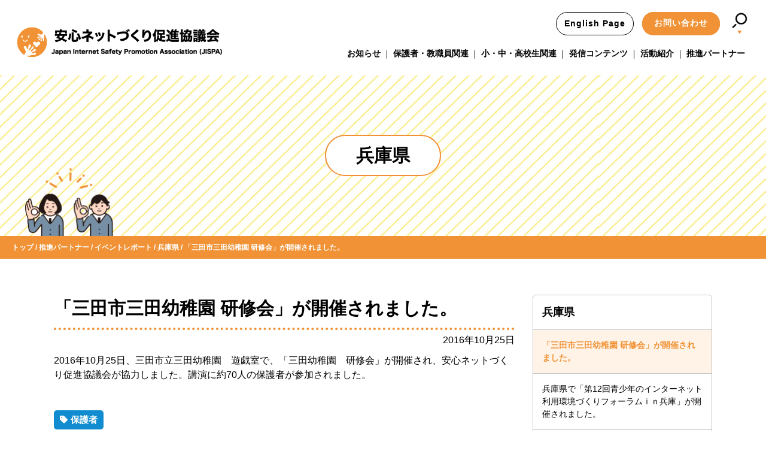

--- FILE ---
content_type: text/html;charset=utf-8
request_url: https://www.good-net.jp/promotion-partner/event-report/hyogo/2016_299-0844_981
body_size: 7238
content:
<!DOCTYPE html>
<html lang="ja">

<head>
  <!-- Google tag (gtag.js) -->
  <script async src="https://www.googletagmanager.com/gtag/js?id=G-GJSF827SLS"></script>
  <script>
    window.dataLayer = window.dataLayer || [];
    function gtag(){dataLayer.push(arguments);}
    gtag('js', new Date());

    gtag('config', 'G-GJSF827SLS');
  </script>

	<meta charset="utf-8">
	<title>「三田市三田幼稚園 研修会」が開催されました。 | もっとグッドネット - 安心ネットづくり促進協議会</title>

	<meta http-equiv="X-UA-Compatible" content="IE=edge">
	<meta name="viewport"
		content="width=device-width,user-scalable=yes,initial-scale=1.0,minimum-scale=1.0,shrink-to-fit=no">
	<meta name="format-detection" content="telephone=no">

	<meta name="keywords" content="グッドネット,安心ネットづくり促進協議会,安心協,情報モラル,青少年,インターネット,安心安全,スマホ,スマートフォン,ケータイ">
	<meta name="description" content="2016年10月25日、三田市立三田幼稚園　遊戯室で、「三田幼稚園　研修会」が開催され、安心ネットづくり促進協議会が協力しました。講演に約70人の保護者が参加されました。">

	<meta property="og:site_name" content="もっとグッドネット - 安心ネットづくり促進協議会">
	<meta property="og:title" content="「三田市三田幼稚園 研修会」が開催されました。">
	<meta property="og:description" content="2016年10月25日、三田市立三田幼稚園　遊戯室で、「三田幼稚園　研修会」が開催され、安心ネットづくり促進協議会が協力しました。講演に約70人の保護者が参加されました。">
	<meta property="og:type" content="article">
	<meta property="og:url" content="https://www.good-net.jp/promotion-partner/event-report/hyogo/2016_299-0844_981">
	<meta property="og:image"
		content="https://www.good-net.jp/theme/sn-default/images/common/ogp-img.jpg">

	<link rel="shortcut icon" href="/favicon.ico">

	<link rel="alternate" type="application/rss+xml" href="/feed/">
	<link rel="canonical" href="https://www.good-net.jp/promotion-partner/event-report/hyogo/2016_299-0844_981">
	<link rel="preconnect" href="https://fonts.gstatic.com">

	<link rel="preconnect" href="https://fonts.googleapis.com">
	<link rel="preconnect" href="https://fonts.gstatic.com" crossorigin>
	<link href="https://fonts.googleapis.com/css2?family=Noto+Sans+JP:wght@400;600&display=swap" rel="stylesheet">

	<link rel="stylesheet" href="/theme/sn-default/lib/swiper/swiper.min.css">
	<link rel="stylesheet" href="/theme/sn-default/lib/swiper/swiper-bundle.min.css">
	<link rel="stylesheet" href="/theme/sn-default/css/body.css?upd=202408051500">
	<link rel="stylesheet" href="/theme/sn-default/css/style.css?upd=201506260940">

	<link rel="stylesheet" href="https://cdnjs.cloudflare.com/ajax/libs/font-awesome/6.1.1/css/all.min.css"
		integrity="sha512-KfkfwYDsLkIlwQp6LFnl8zNdLGxu9YAA1QvwINks4PhcElQSvqcyVLLD9aMhXd13uQjoXtEKNosOWaZqXgel0g=="
		crossorigin="anonymous" referrerpolicy="no-referrer">
	<script src="/theme/sn-default/js/jquery-3.6.0.min.js"></script>
	<script defer src="/theme/sn-default/lib/swiper/swiper-bundle.min.js"></script>
	<script defer src="/theme/sn-default/js/script.min.js?upd"></script>
	<script defer src="/theme/sn-default/lib/matchHeight/jquery.matchHeight.js"></script>
</head>

<body id="page" class="top-category_promotion-partner">
	<!-- Start preview_notice -->
	
	<!-- End preview_notice -->

	<nav class="skip-header">
		<a href="#l-main">このページの本文へ</a>
	</nav>

	<!-- Start header -->
	<header class="header" id="js-header">
  <div class="header__inner">
    <a href="/" class="header__logo"><img src="/theme/sn-default/images/common/logo.png" alt="安心ネットづくり促進協議会"></a>
    <div class="header__hamburger">
      <button class="hamburger" id="js-hamburger" aria-controls="js-header-content" aria-expanded="false">
        <span class="hamburger__line">メニューを開閉する</span>
      </button>
    </div>
    <div class="header__content" aria-hidden="true" id="js-header-content">
      <div class="header__links">
        <a href="/english/index.html" class="button button--en">English Page</a>
        <a href="/form/contact/" class="button button--contact">お問い合わせ</a>
        <div class="header__search" id="header__search">
          <img src="/theme/sn-default/images/common/search.png" alt="">
        </div>
        <div class="search header__search-form" id="header__search-form">
          <form method="get" action="/search" class="">
            <input type="text" name="keyword" placeholder="サイト内検索" class="input_item">
            <input type="image" onclick="submit" src="/theme/sn-default/images/search.png" alt="検索">
          </form>
        </div>
      </div>
      <script>
        $(function () {
          $('#header__search').on('click', function(){
            $('#header__search-form').toggleClass('isOpen');
          });
        });
      </script>
      <div class="header__nav">
        <ul class="header__lists">
          <li class="header__list"><a href="/information/">お知らせ</a></li>
          <li class="header__list">
            <a href="/parents-teachers/">保護者・教職員関連</a>
            <ul class="header__sub-lists">
              <li><a href="/sp/">青少年のスマホ利用のリスクと対策</a></li>
              <li><a href="https://www.kodomo-safety.org/" target="_blank">子どもとネットのトリセツ</a></li>
              <li><a href="/lectures/">出前講座・研修会</a></li>
              <li><a href="/safe-internet/">青少年の安心安全なインターネット利用のため</a></li>
            </ul>
          </li>
          <li class="header__list">
            <a href="/children/">小・中・高校生関連</a>
            <ul class="header__sub-lists">
              <li><a href="/ict-conference/">高校生ICT Conference</a></li>
              <li><a href="https://www.kodomo-safety.org/" target="_blank">子どもとネットのトリセツ</a></li>
              <li><a href="/sp/">青少年のスマホ利用のリスクと対策</a></li>
              <li><a href="/safe-internet/">青少年の安心安全なインターネット利用のため</a></li>
            </ul>
          </li>
          <li class="header__list">
            <a href="/document/">発信コンテンツ</a>
            <ul class="header__sub-lists">
              <li class="header__sub-list"><a href="/document/newsletter/">事務局通信</a></li>
              <li class="header__sub-list"><a href="/information/good-net-news/">安心協ニュース</a></li>
              <li class="header__sub-list"><a href="https://ch.nicovideo.jp/goodnetch" target="_blank"
                  rel="noopener noreferrer">グッドネット Channel</a></li>
              <li class="header__sub-list"><a href="https://twitter.com/anshinkyo" target="_blank"
                  rel="noopener noreferrer">安心協Twitterアカウント</a></li>
              <li class="header__sub-list"><a href="/document/download/">啓発資料・リーフレット</a></li>
              <li class="header__sub-list"><a href="/document/links/">関連コンテンツ&リンク集</a></li>
            </ul>
          </li>
          <li class="header__list">
            <span>活動紹介</span>
            <ul class="header__sub-lists">
              <li><a href="/ict-conference/">高校生ICT Conference</a></li>
              <li><a href="/springevent/">春のあんしんネット新学期一斉行動</a></li>
              <li><a href="/lectures/">出前講座・研修会</a></li>
              <li><a href="/investigation/">調査研究委員会活動報告</a></li>
            </ul>
          </li>
          <li class="header__list">
            <a href="/promotion-partner/">推進パートナー</a>
            <ul class="header__sub-lists">
              <li><a href="/promotion-partner/partners/">推進パートナー一覧</a></li>
              <li><a href="/promotion-partner/event-report/">イベントレポート</a></li>
              <li><a href="/promotion-partner/activity/">活動報告・お知らせ</a></li>
              <li><a href="/promotion-partner/members_contents/">会員ページ</a></li>
            </ul>
          </li>
        </ul>
      </div>
    </div>
    <div class="header__sp-content">
      <div class="header__sp-content-button">
        <a href="/english/index.html" class="button button--en button--en-sp">EN</a>
      </div>
      <div class="header__sp-search">
        <button id="js-header-sp-search" aria-controls="header-sp-search-form" aria-expanded="false">
          <img src="/theme/sn-default/images/common/search_sp.png" alt="">
        </button>
      </div>
      <div class="search header__sp-search-form" aria-hidden="true" id="js-header-sp-search-form">
        <form method="get" action="/search" class="">
          <input type="text" name="keyword" placeholder="サイト内検索" class="input_item">
          <input type="image" onclick="submit" src="/theme/sn-default/images/search.png" alt="検索">
        </form>
      </div>
    </div>

  </div>
</header>
	<!-- End header -->


	<main class="l-main l-main--under" id="js-main">
		<div class="cate-head" style="background-image: url(/theme/sn-default/images/common/stripe.jpg)" id="js-hero">
  <div class="cate-head__bg">
    <img src="/theme/sn-default/images/common/cate-head-bg.png" alt="">
  </div>
  <div class="cate-head__inner">
    <h1 class="cate-head__title">兵庫県</h1>
  </div>
</div>
		<div class="pankuzu">
			<div class="pankuze_list_items"><a href="/"><span class="breadCrumb_item_title">トップ</span></a> / <a href="/promotion-partner/"><span class="breadCrumb_item_title">推進パートナー</span></a> / <a href="/promotion-partner/event-report/"><span class="breadCrumb_item_title">イベントレポート</span></a> / <a href="/promotion-partner/event-report/hyogo/"><span class="breadCrumb_item_title">兵庫県</span></a> / <span class="breadCrumb_item_title">「三田市三田幼稚園 研修会」が開催されました。</span></div>
		</div>
			<div id="content" class="content-page">
  <div id="content-inner">
    <div id="main">
      <div class="contentHeader">
        <div class="contentTitle clearfix">
          <h1>「三田市三田幼稚園 研修会」が開催されました。</h1>
          <p class="date">2016年10月25日</p>
        </div>

        <div class="contentDescription">
          <p class="description">2016年10月25日、三田市立三田幼稚園　遊戯室で、「三田幼稚園　研修会」が開催され、安心ネットづくり促進協議会が協力しました。講演に約70人の保護者が参加されました。</p>
        </div>

      </div>
      <div class="contentBody">
        

<p class="entryTags clearfix">
  <ul class="tags">
    <li class="tab-links-item tag6">
      <a href="/promotion-partner/event-report/?tag=%E4%BF%9D%E8%AD%B7%E8%80%85" class="">保護者</a>
    </li>
  </ul>
</p>

<article>
  <section>
    <h2 align="left">兵庫県三田市立三田幼稚園　研修会</h2>
<p align="left">【目　的】<br /> 近年、デジタル機器(スマホ・タブレット)の普及が加速化し、私たちの生活にも色々な場面で浸透しつつあります。幼稚園の保護者の多くはスマホを持ち、子育てや仕事に利用されている状況下、それに伴う形で園児がスマホやタブレットに触れる場面も急増しているようです。スマホ等で利用出来る豊富なアプリは確かに便利ですが、デジタル機器を利用した子育てのメリットやリスクについては未知の部分が多いと思われます。将来、多様なネット機器(スマホ・タブレット、ゲーム機等)を学習やビジネスに利用する世代である子どもたち、それらの機器を「持った時」ではなく、「持つ前」あるいは「使い始め」に正しく知っておきたい点について学びます。</p>
<h3 align="left">講演</h3>
<p align="left"><br /> <span size="3" face="ＭＳ Ｐゴシック"> テーマ：</span><span size="3" face="ＭＳ Ｐゴシック">「</span>子育てとデジタル機器の関係は？」 ～ネット社会で育みたい子どもの気持ち～</p>
<p align="left">講師：尾花　紀子<br /> （安心ネットづくり促進協議会　特別会員／ネット教育アナリスト）</p>
<p align="left">スマホ利用の低年齢化が進んでいるにもかかわらず、幼児期の子育てにおけるデジタル機器の扱い方について学べる機会はほとんどありません。そこで、保護者が気になっているであろうさまざまことを『習慣』『成長』『発達』『可能性』という4つのポイントに分け、日常生活と照らし合わせて考えながら、家庭や幼稚園で出来ることを具体例と共にお話しいただきました。</p>
<p align="left"></p>
<p align="left"><a href="/images/original/201711012220337125771.jpg"><img width="450" height="337" class="mt-image-center" style="text-align: center; display: block; margin: 0 auto 20px;" alt="三田幼稚園研修会１" src="/images/original/201711012220337205088.jpg" /></a></p>
<p align="left"><strong> <a href="/images/original/201711012220337168168.png"><img width="450" height="337" class="mt-image-center" style="text-align: center; display: block; margin: 0 auto 20px;" alt="chart.png" src="/images/original/201711012220337231288.png" /></a></strong></p>
<p align="left"><strong>研修会へ参加した保護者の主な感想</strong></p>
<p align="left">・普段、軽い気持ちで子供にスマホを貸していたので、これからは気をつけようと思います。</p>
<p align="left">・今後の意識改革になります。セキュリティ、フィルタリングを設定することが大切だなと思いました。・子供の頃からインターネットが身近にある生活は、自分では経験していないので不安だったが、改めて考えることができた。</p>
<p align="left">・フィルタリングの存在を初めて知りました。ネット使用に対する不安が軽減できるのが分かって良かったです。</p>
<p align="left">・子供専用のスマホを持たせる前に聞けて良かった。</p>
<p align="left">・子供がインターネットに触れる前に、自分が先手を打てる事が沢山ある事を知ることができて良かったです。</p>
<p align="left">・自分とはあまり関係なさそうだと思っていましたが、簡単に危険と遭遇するんだなと勉強になりました。参加して良かったです。</p>
<p align="left">・やりやすい工夫がいっぱいあった。できることは、今からでもやってみようと思います。</p>
<p align="left"></p>
<p></p>
  </section>
  <section>
    
  </section>
</article>


      </div>

      

    <div id="form_body" class="autoConfirm">

      <h2 class="title-anq">ページアンケート</h2>

<form action="/page_enquete_answer/" accept-charset="UTF-8" method="post" class="tbl-form"><input type="hidden" name="authenticity_token" value="HYSP9z1wqbGv+UYt9VlZPhbG/pqGRDxv6oCYAEElln8=" />
          <input type="hidden" name="enquete_data[key_name]" value="ref_answer">
          <input type="hidden" name="enquete_data[id]" value="1">
          <input type="hidden" name="page_id" value="1208">

          <div class="enquete_selector_wrapper">
                <div class="form-group">
                  <label class="label-list" for="radio_1" >
                    このページの内容は参考になりましたか？ 
                  </label>
                  <br>
                  <span class="form-multi-fields-block select_1"><label for="radio_1_はい"><input type="radio" name="input_data[radio_1]" value="はい" id="radio_1_はい" /><span class="multi-input-item-label select_1">はい</span></label><label for="radio_1_いいえ"><input type="radio" name="input_data[radio_1]" value="いいえ" id="radio_1_いいえ" /><span class="multi-input-item-label select_1">いいえ</span></label></span>
                </div>
          </div>

              

                  <input type="submit" value="送信" class="btn btn-primary">

</form>
    </div>


    </div><!-- /#main -->

    <div id="sidemenu">
      <!-- サイドメニューに表示する静的項目を追加して下さい -->

<div class="sideHeader">
<h3>兵庫県</h3>
</div>
<div class="sideBody">
<ul>
<li>
<span class="active">「三田市三田幼稚園 研修会」が開催されました。</span></li>
<li>
<a href="/promotion-partner/event-report/hyogo/2014_353-0907_803" target="_self">兵庫県で「第12回青少年のインターネット利用環境づくりフォーラムｉｎ兵庫」が開催されました。</a></li>
<li>
<a href="/promotion-partner/event-report/hyogo/2013_271-0851_8" target="_self">兵庫県PTA協議会主催「教育フォーラム」</a></li>
</ul>
</div>


    </div><!-- /#sidemenu -->

  </div><!-- /#content-inner -->
</div><!-- /#content -->
		</main>

		<button id="page-top" class="page-top">
    <img src="/theme/sn-default/images/common/pagetop.png" alt="">
  </button>
		<footer class="footer l-footer">
  <div class="footer__top l-footer__top">
    <div class="footer__top-inner">
      <div class="footer__block">
        <ul class="footer__lists">
          <li class="footer__list footer__list--title">
            <a href="/anshinkyo/">わたしたちについて</a>
          </li>
          <li class="footer__list">
            <ul class="footer__sub-lists">
              <li class="footer__sub-list"><a href="/anshinkyo/establish_228">設立について</a></li>
              <li class="footer__sub-list"><a href="/anshinkyo/organization_230">体制図等</a></li>
              <li class="footer__sub-list"><a href="/anshinkyo/committee_231">委員会・作業部について</a></li>
              <li class="footer__sub-list"><a href="/anshinkyo/officers_233">役員等一覧</a></li>
              <li class="footer__sub-list"><a href="/anshinkyo/statutes_234">定款</a></li>
              <li class="footer__sub-list"><a href="/anshinkyo/post_2_598">決算公告</a></li>
              <li class="footer__sub-list"><a href="/anshinkyo/declaration/">もっとグッドネット宣言</a></li>
            </ul>
          </li>
        </ul>
      </div>
      <div class="footer__block">
        <ul class="footer__lists">
          <li class="footer__list footer__list--title">
            <span>活動紹介</span>
          </li>
          <li class="footer__list">
            <ul class="footer__sub-lists">
              <li class="footer__sub-list"><a href="/ict-conference/">高校生 ICT Conference</a></li>
              <li class="footer__sub-list"><a href="/springevent/">春のあんしんネット新学期一斉行動</a></li>
              <li class="footer__sub-list"><a href="/lectures/">出前講座・研修会</a></li>
              <li class="footer__sub-list"><a href="/investigation/">調査研究委員会活動報告</a></li>
            </ul>
          </li>
          <li class="footer__list footer__list--title">
            <span>青少年ネット利用啓発コンテンツ</span>
          </li>
          <li class="footer__list">
            <ul class="footer__sub-lists">
              <li class="footer__sub-list"><a href="/safe-internet/">青少年の安心安全なインターネット利用</a></li>
              <li class="footer__sub-list"><a href="/sp/">青少年のスマホ利用のリスクと対策</a></li>
              <li class="footer__sub-list"><a href="/2018research/">スマートフォン事前学習実証サイト</a></li>
            </ul>
          </li>
        </ul>
      </div>
      <div class="footer__block">
        <ul class="footer__lists">
          <li class="footer__list footer__list--title">
            <a href="/parents-teachers/">保護者・教職員関連</a>
          </li>
          <li class="footer__list footer__list--title">
            <a href="/children/">小・中・高校生関連</a>
          </li>
          <li class="footer__list footer__list--title">
            <a href="/document/">発信コンテンツ・資料</a>
          </li>
          <li class="footer__list">
            <ul class="footer__sub-lists">
              <li class="footer__sub-list"><a href="/document/newsletter/">事務局通信</a></li>
              <li class="footer__sub-list"><a href="/information/good-net-news/">安心協ニュース</a></li>
              <li class="footer__sub-list"><a href="https://ch.nicovideo.jp/goodnetch" target="_blank" rel="noopener noreferrer">グッドネット Channel</a></li>
              <li class="footer__sub-list"><a href="https://twitter.com/anshinkyo" target="_blank" rel="noopener noreferrer">安心協Twitterアカウント</a></li>
              <li class="footer__sub-list"><a href="/document/download/">啓発資料・リーフレット</a></li>
              <li class="footer__sub-list"><a href="/document/links/">関連コンテンツ&リンク集</a></li>
            </ul>
          </li>
        </ul>
      </div>
      <div class="footer__block">
        <ul class="footer__lists">
          <li class="footer__list footer__list--title">
            <a href="/promotion-partner/">推進パートナー</a>
          </li>
          <li class="footer__list">
            <ul class="footer__sub-lists">
              <li class="footer__sub-list"><a href="/promotion-partner/partners/">推進パートナー一覧</a></li>
              <li class="footer__sub-list"><a href="/promotion-partner/event-report/">イベントレポート</a></li>
              <li class="footer__sub-list"><a href="/promotion-partner/activity/">活動報告・お知らせ</a></li>
              <li class="footer__sub-list"><a href="/promotion-partner/members_contents/">会員ページ</a></li>
            </ul>
          </li>
        </ul>
      </div>
    </div>
  </div>
  <!-- /.footer__top -->
  <div class="footer__bottom l-footer__bottom">
    <div class="footer__bottom-inner">
      <ul class="footer__contents">
        <li class="footer__content"><a href="/sitemap">サイトマップ</a></li>
        <li class="footer__content"><a href="/about/privacy/">プライバシーポリシー</a></li>
        <li class="footer__content"><a href="/document/links/">関連コンテンツ・リンク集</a></li>
        <li class="footer__content"><a href="/document/download/logo/">ロゴについて</a></li>
      </ul>
      <div class="footer__logo"><img src="/theme/sn-default/images/common/f_logo.png" alt="安心ネットづくり促進協議会"></div>
      <p class="footer__copyright">
        <small>
          Copyright © Japan Internet Safety Promotion Association. All rights reserved.
        </small>
      </p>
    </div>
  </div>
  <!-- /.footer__bottom -->
</footer>
</body>

</html>
